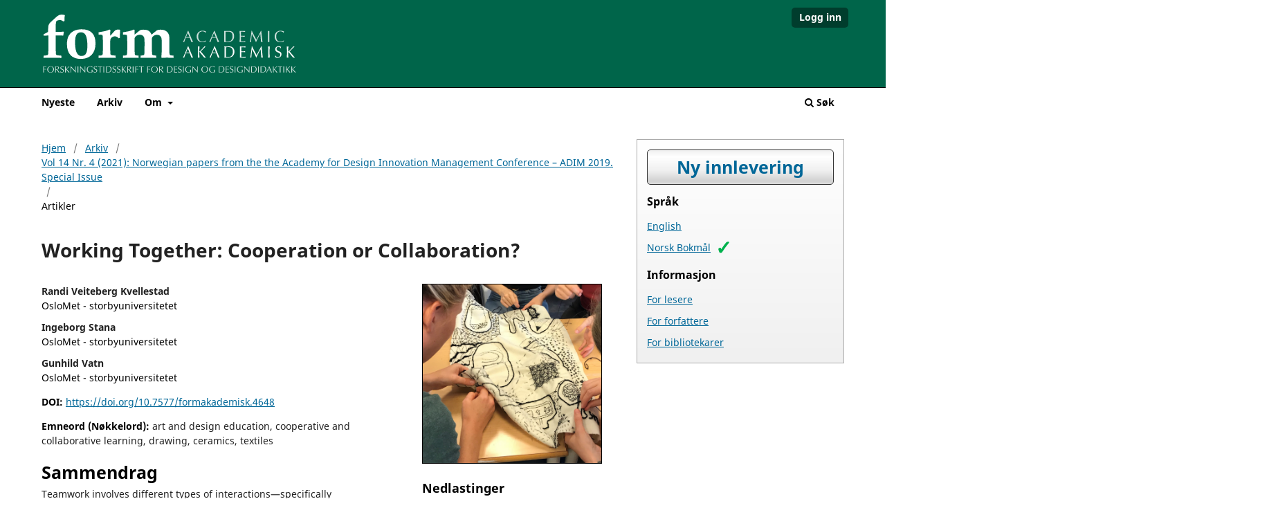

--- FILE ---
content_type: text/html; charset=utf-8
request_url: https://journals.oslomet.no/index.php/formakademisk/article/view/4648
body_size: 31248
content:
<!DOCTYPE html>
<html lang="nb-NO" xml:lang="nb-NO">
<head>
	<meta charset="utf-8">
	<meta name="viewport" content="width=device-width, initial-scale=1.0">
	<title>
		Working Together:  Cooperation or Collaboration? 
							| FormAkademisk
			</title>

	
<meta name="generator" content="Open Journal Systems 3.3.0.22" />
<link rel="schema.DC" href="http://purl.org/dc/elements/1.1/" />
<meta name="DC.Creator.PersonalName" content="Randi Veiteberg  Kvellestad"/>
<meta name="DC.Creator.PersonalName" content="Ingeborg  Stana"/>
<meta name="DC.Creator.PersonalName" content="Gunhild  Vatn"/>
<meta name="DC.Date.created" scheme="ISO8601" content="2021-12-29"/>
<meta name="DC.Date.dateSubmitted" scheme="ISO8601" content="2021-11-10"/>
<meta name="DC.Date.issued" scheme="ISO8601" content="2021-12-29"/>
<meta name="DC.Date.modified" scheme="ISO8601" content="2021-12-29"/>
<meta name="DC.Description" xml:lang="en" content="Teamwork involves different types of interactions—specifically cooperation and collaboration—that are necessary in education and many other professions. The differences between cooperation and collaboration underline the teacher’s role in influencing group dynamics, which represent both a found­ation for professional design education and a prequalification for students’ competences as teachers and for critical evaluation. As a test case, we focused on the Working Together action-research project in design education for specialised teacher training in design, arts, and crafts at the Oslo Metropolitan University, which included three student groups in the material areas of drawing, ceramics, and textiles. The project developed the participants’ patience, manual skills, creativity, and abilities, which are important personal qualities for design education and innovation and represent cornerstones in almost every design literacy and business environment. The hope is that students will transform these compe­tences to teaching pupils of all ages in their future careers."/>
<meta name="DC.Description" xml:lang="nb" content="Teamwork involves different types of interactions—specifically cooperation and collaboration—that are necessary in education and many other professions. The differences between cooperation and collaboration underline the teacher’s role in influencing group dynamics, which represent both a found­ation for professional design education and a prequalification for students’ competences as teachers and for critical evaluation. As a test case, we focused on the Working Together action-research project in design education for specialised teacher training in design, arts, and crafts at the Oslo Metropolitan University, which included three student groups in the material areas of drawing, ceramics, and textiles. The project developed the participants’ patience, manual skills, creativity, and abilities, which are important personal qualities for design education and innovation and represent cornerstones in almost every design literacy and business environment. The hope is that students will transform these compe­tences to teaching pupils of all ages in their future careers."/>
<meta name="DC.Format" scheme="IMT" content="application/pdf"/>
<meta name="DC.Identifier" content="4648"/>
<meta name="DC.Identifier.DOI" content="10.7577/formakademisk.4648"/>
<meta name="DC.Identifier.URI" content="https://journals.oslomet.no/formakademisk/article/view/4648"/>
<meta name="DC.Language" scheme="ISO639-1" content="en"/>
<meta name="DC.Rights" content="Opphavsrett 2021 "/>
<meta name="DC.Rights" content="https://creativecommons.org/licenses/by-nd/4.0"/>
<meta name="DC.Source" content="FormAkademisk"/>
<meta name="DC.Source.ISSN" content="1890-9515"/>
<meta name="DC.Source.Issue" content="4"/>
<meta name="DC.Source.Volume" content="14"/>
<meta name="DC.Source.URI" content="https://journals.oslomet.no/formakademisk"/>
<meta name="DC.Title" content="Working Together:  Cooperation or Collaboration? "/>
<meta name="DC.Title.Alternative" xml:lang="nb" content="Working Together:  Cooperation or Collaboration? "/>
<meta name="DC.Type" content="Text.Serial.Journal"/>
<meta name="DC.Type.articleType" content="Artikler"/>
<meta name="gs_meta_revision" content="1.1"/>
<meta name="citation_journal_title" content="FormAkademisk"/>
<meta name="citation_journal_abbrev" content="FormAkademisk"/>
<meta name="citation_issn" content="1890-9515"/> 
<meta name="citation_author" content="Randi Veiteberg  Kvellestad"/>
<meta name="citation_author_institution" content="OsloMet - storbyuniversitetet"/>
<meta name="citation_author" content="Ingeborg  Stana"/>
<meta name="citation_author_institution" content="OsloMet - storbyuniversitetet"/>
<meta name="citation_author" content="Gunhild  Vatn"/>
<meta name="citation_author_institution" content="OsloMet - storbyuniversitetet"/>
<meta name="citation_title" content="Working Together:  Cooperation or Collaboration? "/>
<meta name="citation_language" content="en"/>
<meta name="citation_date" content="2021/12/29"/>
<meta name="citation_volume" content="14"/>
<meta name="citation_issue" content="4"/>
<meta name="citation_doi" content="10.7577/formakademisk.4648"/>
<meta name="citation_abstract_html_url" content="https://journals.oslomet.no/formakademisk/article/view/4648"/>
<meta name="citation_pdf_url" content="https://journals.oslomet.no/formakademisk/article/download/4648/4235"/>
	<link rel="stylesheet" href="https://journals.oslomet.no/formakademisk/$$$call$$$/page/page/css?name=stylesheet" type="text/css" /><link rel="stylesheet" href="https://journals.oslomet.no/formakademisk/$$$call$$$/page/page/css?name=font" type="text/css" /><link rel="stylesheet" href="https://journals.oslomet.no/lib/pkp/styles/fontawesome/fontawesome.css?v=3.3.0.22" type="text/css" /><link rel="stylesheet" href="https://journals.oslomet.no/plugins/themes/master/js/mediaelement/mediaelementplayer.min.css?v=3.3.0.22" type="text/css" /><link rel="stylesheet" href="https://journals.oslomet.no/plugins/themes/master/lib/lightbox2-2.11.3/dist/css/lightbox.min.css?v=3.3.0.22" type="text/css" /><link rel="stylesheet" href="https://journals.oslomet.no/plugins/generic/citations/css/citations.css?v=3.3.0.22" type="text/css" /><link rel="stylesheet" href="https://journals.oslomet.no/plugins/generic/orcidProfile/css/orcidProfile.css?v=3.3.0.22" type="text/css" />
</head>
<body class="pkp_page_article pkp_op_view" dir="ltr">

	<div class="pkp_structure_page">

				<header class="pkp_structure_head" id="headerNavigationContainer" role="banner">
						
 <nav class="cmp_skip_to_content" aria-label="Gå til innholdslenker">
	<a href="#pkp_content_main">Gå til hovedinnholdet</a>
	<a href="#siteNav">Gå til navigasjonsmenyen</a>
		<a href="#pkp_content_footer">Gå til bunnteksten</a>
</nav>

			<div class="pkp_head_wrapper">

				<div class="pkp_site_name_wrapper">
					<button class="pkp_site_nav_toggle">
						<span>Open Menu</span>
					</button>
										<div class="pkp_site_name">
																		<a data-case="0" href="						https://journals.oslomet.no/formakademisk/index
					" class="is_text"><h1>##plugins.themes.master.header.html##</h1></a>
												</div>
				</div>

				
				<nav class="pkp_site_nav_menu" aria-label="Navigering">
					<a id="siteNav"></a>
					<div class="pkp_navigation_primary_row">
						<div class="pkp_navigation_primary_wrapper">
																				<ul id="navigationPrimary" class="pkp_navigation_primary pkp_nav_list">
								<li class="">
				<a href="https://journals.oslomet.no/formakademisk/issue/current">
					Nyeste
				</a>
							</li>
								<li class="">
				<a href="https://journals.oslomet.no/formakademisk/issue/archive">
					Arkiv
				</a>
							</li>
															<li class="">
				<a href="https://journals.oslomet.no/formakademisk/about">
					Om
				</a>
									<ul>
																					<li class="">
									<a href="https://journals.oslomet.no/formakademisk/about">
										Tidsskriftet
									</a>
								</li>
																												<li class="">
									<a href="https://journals.oslomet.no/formakademisk/about/submissions">
										Innleveringer
									</a>
								</li>
																												<li class="">
									<a href="https://journals.oslomet.no/formakademisk/about/editorialTeam">
										Redaksjon
									</a>
								</li>
																												<li class="">
									<a href="https://journals.oslomet.no/formakademisk/about/contact">
										Kontakt
									</a>
								</li>
																												<li class="">
									<a href="https://journals.hioa.no/index.php/formakademisk/userguide">
										OJS3 bruksanvisning
									</a>
								</li>
																		</ul>
							</li>
			</ul>

				

																						<div class="pkp_navigation_search_wrapper">
									<a href="https://journals.oslomet.no/formakademisk/search" class="pkp_search pkp_search_desktop">
										<span class="fa fa-search" aria-hidden="true"></span>
										Søk
									</a>
								</div>
													</div>
					</div>
					<div class="pkp_navigation_user_wrapper" id="navigationUserWrapper">
							<ul id="navigationUser" class="pkp_navigation_user pkp_nav_list">
															<li class="profile">
				<a href="https://journals.oslomet.no/formakademisk/login">
					Logg inn
				</a>
							</li>
										</ul>

					</div>
				</nav>
			</div><!-- .pkp_head_wrapper -->
		</header><!-- .pkp_structure_head -->

						<div class="pkp_structure_content has_sidebar">
			<div id="pkp_content_main" class="pkp_structure_main" role="main">

<div class="page page_article">
			<nav class="cmp_breadcrumbs" role="navigation" aria-label="Du er her:">
	<ol>
		<li>
			<a href="https://journals.oslomet.no/formakademisk/index">
				Hjem
			</a>
			<span class="separator">/</span>
		</li>
		<li>
			<a href="https://journals.oslomet.no/formakademisk/issue/archive">
				Arkiv
			</a>
			<span class="separator">/</span>
		</li>
					<li>
				<a href="https://journals.oslomet.no/formakademisk/issue/view/452">
					Vol 14 Nr. 4 (2021): Norwegian papers from the  the Academy for Design Innovation Management Conference – ADIM 2019. Special Issue
				</a>
				<span class="separator">/</span>
			</li>
				<li class="current" aria-current="page">
			<span aria-current="page">
									Artikler
							</span>
		</li>
	</ol>
</nav>
	
		  	 <article class="obj_article_details">

		
	<h1 class="page_title">
		Working Together:  Cooperation or Collaboration? 
	</h1>

	
	<div class="row">
		<div class="main_entry">

							<section class="item authors">
					<h2 class="pkp_screen_reader">Forfattere</h2>
					<ul class="authors">
											<li>
							<span class="name">
								Randi Veiteberg  Kvellestad
							</span>
															<span class="affiliation">
									OsloMet - storbyuniversitetet
																	</span>
																				</li>
											<li>
							<span class="name">
								Ingeborg  Stana
							</span>
															<span class="affiliation">
									OsloMet - storbyuniversitetet
																	</span>
																				</li>
											<li>
							<span class="name">
								Gunhild  Vatn
							</span>
															<span class="affiliation">
									OsloMet - storbyuniversitetet
																	</span>
																				</li>
										</ul>
				</section>
			
																												<section class="item doi">
						<h2 class="label">
														DOI:
						</h2>
						<span class="value">
							<a href="https://doi.org/10.7577/formakademisk.4648">
								https://doi.org/10.7577/formakademisk.4648
							</a>
						</span>
					</section>
							
									<section class="item keywords">
				<h2 class="label">
										Emneord (Nøkkelord):
				</h2>
				<span class="value">
											art and design education, 											cooperative and collaborative learning, 											drawing, 											ceramics, 											textiles									</span>
			</section>
			
										<section class="item abstract">
					<h2 class="label">Sammendrag</h2>
					<p>Teamwork involves different types of interactions—specifically cooperation and collaboration—that are necessary in education and many other professions. The differences between cooperation and collaboration underline the teacher’s role in influencing group dynamics, which represent both a found­ation for professional design education and a prequalification for students’ competences as teachers and for critical evaluation. As a test case, we focused on the Working Together action-research project in design education for specialised teacher training in design, arts, and crafts at the Oslo Metropolitan University, which included three student groups in the material areas of drawing, ceramics, and textiles. The project developed the participants’ patience, manual skills, creativity, and abilities, which are important personal qualities for design education and innovation and represent cornerstones in almost every design literacy and business environment. The hope is that students will transform these compe­tences to teaching pupils of all ages in their future careers.</p>
				</section>
			
			

																																																																<section class="item author_bios">
					<h2 class="label">
													Forfatterbiografier
											</h2>
																		<section class="sub_item">
								<h3 class="label">
																																							Randi Veiteberg  Kvellestad, <span class="affiliation">OsloMet - storbyuniversitetet</span>
																	</h3>
								<div class="value">
									<p>Førstelektor</p>
								</div>
							</section>
																								<section class="sub_item">
								<h3 class="label">
																																							Ingeborg  Stana, <span class="affiliation">OsloMet - storbyuniversitetet</span>
																	</h3>
								<div class="value">
									<p>Professor</p>
								</div>
							</section>
																								<section class="sub_item">
								<h3 class="label">
																																							Gunhild  Vatn, <span class="affiliation">OsloMet - storbyuniversitetet</span>
																	</h3>
								<div class="value">
									<p>Førsteamanuensis</p>
								</div>
							</section>
															</section>
			
						
		</div><!-- .main_entry -->

		<div class="entry_details">

									
			 

				<div class="item cover_image">
					<div class="sub_item">
																				<img
								src="https://journals.oslomet.no/public/journals/5/submission_4648_4714_coverImage_en_US.jpg"
								alt=""
							>
											</div>
				</div>
			
										<div class="item galleys">
					<h2 class="label">
						Nedlastinger
					</h2>
					<ul class="value galleys_links">
													<li>
								
	
							

<a class="obj_galley_link pdf" href="https://journals.oslomet.no/formakademisk/article/view/4648/4235">

		
	PDF (English)

	</a>
							</li>
											</ul>
				</div>
						
						<div class="item published">
				<section class="sub_item">
					<h2 class="label">
						Publisert
					</h2>
					<div class="value">
																			<span>2021-12-29</span>
																	</div>
				</section>
							</div>
			
										<div class="item citation">
					<section class="sub_item citation_display">
						<h2 class="label">
							Hvordan referere
						</h2>
						<div class="value">
							<div id="citationOutput" role="region" aria-live="polite">
								<div class="csl-bib-body">
  <div class="csl-entry">Kvellestad, R. V. ., Stana, I. ., &#38; Vatn, G. . (2021). Working Together: Cooperation or Collaboration? . <i>FormAkademisk</i>, <i>14</i>(4). https://doi.org/10.7577/formakademisk.4648</div>
</div>
							</div>
							<div class="citation_formats">
								<button class="cmp_button citation_formats_button" aria-controls="cslCitationFormats" aria-expanded="false" data-csl-dropdown="true">
									Referansestiler
								</button>
								<div id="cslCitationFormats" class="citation_formats_list" aria-hidden="true">
									<ul class="citation_formats_styles">
																					<li>
												<a
													aria-controls="citationOutput"
													href="https://journals.oslomet.no/formakademisk/citationstylelanguage/get/acm-sig-proceedings?submissionId=4648&amp;publicationId=4714"
													data-load-citation
													data-json-href="https://journals.oslomet.no/formakademisk/citationstylelanguage/get/acm-sig-proceedings?submissionId=4648&amp;publicationId=4714&amp;return=json"
												>
													ACM
												</a>
											</li>
																					<li>
												<a
													aria-controls="citationOutput"
													href="https://journals.oslomet.no/formakademisk/citationstylelanguage/get/acs-nano?submissionId=4648&amp;publicationId=4714"
													data-load-citation
													data-json-href="https://journals.oslomet.no/formakademisk/citationstylelanguage/get/acs-nano?submissionId=4648&amp;publicationId=4714&amp;return=json"
												>
													ACS
												</a>
											</li>
																					<li>
												<a
													aria-controls="citationOutput"
													href="https://journals.oslomet.no/formakademisk/citationstylelanguage/get/apa?submissionId=4648&amp;publicationId=4714"
													data-load-citation
													data-json-href="https://journals.oslomet.no/formakademisk/citationstylelanguage/get/apa?submissionId=4648&amp;publicationId=4714&amp;return=json"
												>
													APA
												</a>
											</li>
																					<li>
												<a
													aria-controls="citationOutput"
													href="https://journals.oslomet.no/formakademisk/citationstylelanguage/get/associacao-brasileira-de-normas-tecnicas?submissionId=4648&amp;publicationId=4714"
													data-load-citation
													data-json-href="https://journals.oslomet.no/formakademisk/citationstylelanguage/get/associacao-brasileira-de-normas-tecnicas?submissionId=4648&amp;publicationId=4714&amp;return=json"
												>
													ABNT
												</a>
											</li>
																					<li>
												<a
													aria-controls="citationOutput"
													href="https://journals.oslomet.no/formakademisk/citationstylelanguage/get/chicago-author-date?submissionId=4648&amp;publicationId=4714"
													data-load-citation
													data-json-href="https://journals.oslomet.no/formakademisk/citationstylelanguage/get/chicago-author-date?submissionId=4648&amp;publicationId=4714&amp;return=json"
												>
													Chicago
												</a>
											</li>
																					<li>
												<a
													aria-controls="citationOutput"
													href="https://journals.oslomet.no/formakademisk/citationstylelanguage/get/harvard-cite-them-right?submissionId=4648&amp;publicationId=4714"
													data-load-citation
													data-json-href="https://journals.oslomet.no/formakademisk/citationstylelanguage/get/harvard-cite-them-right?submissionId=4648&amp;publicationId=4714&amp;return=json"
												>
													Harvard
												</a>
											</li>
																					<li>
												<a
													aria-controls="citationOutput"
													href="https://journals.oslomet.no/formakademisk/citationstylelanguage/get/ieee?submissionId=4648&amp;publicationId=4714"
													data-load-citation
													data-json-href="https://journals.oslomet.no/formakademisk/citationstylelanguage/get/ieee?submissionId=4648&amp;publicationId=4714&amp;return=json"
												>
													IEEE
												</a>
											</li>
																					<li>
												<a
													aria-controls="citationOutput"
													href="https://journals.oslomet.no/formakademisk/citationstylelanguage/get/modern-language-association?submissionId=4648&amp;publicationId=4714"
													data-load-citation
													data-json-href="https://journals.oslomet.no/formakademisk/citationstylelanguage/get/modern-language-association?submissionId=4648&amp;publicationId=4714&amp;return=json"
												>
													MLA
												</a>
											</li>
																					<li>
												<a
													aria-controls="citationOutput"
													href="https://journals.oslomet.no/formakademisk/citationstylelanguage/get/turabian-fullnote-bibliography?submissionId=4648&amp;publicationId=4714"
													data-load-citation
													data-json-href="https://journals.oslomet.no/formakademisk/citationstylelanguage/get/turabian-fullnote-bibliography?submissionId=4648&amp;publicationId=4714&amp;return=json"
												>
													Turabian
												</a>
											</li>
																					<li>
												<a
													aria-controls="citationOutput"
													href="https://journals.oslomet.no/formakademisk/citationstylelanguage/get/vancouver?submissionId=4648&amp;publicationId=4714"
													data-load-citation
													data-json-href="https://journals.oslomet.no/formakademisk/citationstylelanguage/get/vancouver?submissionId=4648&amp;publicationId=4714&amp;return=json"
												>
													Vancouver
												</a>
											</li>
																			</ul>
																			<div class="label">
											Last ned referanse
										</div>
										<ul class="citation_formats_styles">
																							<li>
													<a href="https://journals.oslomet.no/formakademisk/citationstylelanguage/download/ris?submissionId=4648&amp;publicationId=4714">
														<span class="fa fa-download"></span>
														Endnote/Zotero/Mendeley (RIS)
													</a>
												</li>
																							<li>
													<a href="https://journals.oslomet.no/formakademisk/citationstylelanguage/download/bibtex?submissionId=4648&amp;publicationId=4714">
														<span class="fa fa-download"></span>
														BibTeX
													</a>
												</li>
																					</ul>
																	</div>
							</div>
						</div>
					</section>
				</div>
			
										<div class="item issue">

											<section class="sub_item">
							<h2 class="label">
								Utgave
							</h2>
							<div class="value">
								<a class="title" href="https://journals.oslomet.no/formakademisk/issue/view/452">
									Vol 14 Nr. 4 (2021): Norwegian papers from the  the Academy for Design Innovation Management Conference – ADIM 2019. Special Issue
								</a>
							</div>
						</section>
					
											<section class="sub_item">
							<h2 class="label">
								Seksjon
							</h2>
							<div class="value">
								Artikler
							</div>
						</section>
					
									</div>
			
															
										<div class="item copyright">
					<h2 class="label">
						Lisens
					</h2>
																										<p>Opphavsrett 2021 Randi Veiteberg  Kvellestad, Ingeborg  Stana, Gunhild  Vatn</p>
														<a rel="license" href="http://creativecommons.org/licenses/by-nd/4.0/"><img alt="Creative Commons License" src="//i.creativecommons.org/l/by-nd/4.0/88x31.png" /></a><p>Dette verket er lisensiert under <a rel="license" href="http://creativecommons.org/licenses/by-nd/4.0/">Creative Commons Attribution-NoDerivatives 4.0 International License</a>.</p>
																<ul>
<li class="show">Forfatteren(e) beholder sin opphavs- og kopieringsrett til eget manuskript, men gir tidsskriftet varig rett til 1) å fremføre manuskriptet for offentligheten i den opprinnelig publiserte digitale form, og 2) å registreres og siteres som første publisering av manuskriptet.</li>
<li class="show">Forfatteren må selv forvalte sine økonomiske kopieringsrettigheter overfor eventuell tredjepart.</li>
<li class="show">Tidsskriftet gir ingen økonomisk eller annen kompensasjon for innsendte bidrag, medmindre det er gjort særskilt avtale om dette med forfatteren(e).</li>
<li class="show">Tidsskriftet plikter å arkivere manuskriptet (inklusive metadata) i den opprinnelig publiserte digitale form, i minst ett dertil egnet åpent tilgjengelig langtidsarkiv for digitalt materiell, som for eksempel i de norske universitetenes institusjonsarkiv innen rammen av <a href="http://www.ub.uio.no/nora/" target="_blank" rel="noopener">NORA</a>-samarbeidet.</li>
</ul>
<div class="prose dark:prose-invert mb-3">
<p>Verket vil bli publisert OpenAccess med en <a href="https://creativecommons.org/licenses/by/4.0/legalcode.no">Creative Commons 4.0-lisens</a> som tillater alle å lese, dele og tilpasse innholdet, også kommersielt, under lisensvilkårene:</p>
<p>Dette verket må tilskrives/ krediteres på riktig måte, en lenke må gis til CC-BY 4.0-lisensen, og endringer som er gjort må angis på en rimelig måte, men ikke på noen måte som antyder at lisensgiveren støtter deg eller din bruk.</p>
</div>
<p> </p>
				</div>
			
			<div class="item citations-container" data-image-path="https://journals.oslomet.no/plugins/generic/citations/images/" data-citations-url="https://journals.oslomet.no/formakademisk/citations/get?citationsId=10.7577%2Fformakademisk.4648&amp;citationsShowList=1&amp;citationsProvider=crossref"
     data-citations-provider="crossref" data-citations-total="1" data-citations-list="1"
     data-show-google="1" data-show-pmc="0">
	 <h2 class="label">Cited by</h2>
	<div id="citations-loader"></div>
	<div class="citations-count">
		<div class="citations-count-crossref">
			<img class="img-fluid" src="https://journals.oslomet.no/plugins/generic/citations/images/crossref.png" alt="Crossref"/>
			<div class="badge_total"></div>
		</div>
		<div class="citations-count-scopus">
			<img src="https://journals.oslomet.no/plugins/generic/citations/images/scopus.png" alt="Scopus"/>
			<br/>
			<span class="badge_total"></span>
		</div>
		<div class="citations-count-google">
			<a href="https://scholar.google.com/scholar?q=10.7577/formakademisk.4648" target="_blank" rel="noreferrer">
				<img src="https://journals.oslomet.no/plugins/generic/citations/images/scholar.png" alt="Google Scholar"/>
			</a>
		</div>
		<div class="citations-count-pmc">
			<a href="http://europepmc.org/search?scope=fulltext&query=(REF:10.7577/formakademisk.4648)" target="_blank" rel="noreferrer">
				<img src="https://journals.oslomet.no/plugins/generic/citations/images/pmc.png" alt="Europe PMC"/>
				<br/>
				<span class="badge_total"></span>
			</a>
		</div>
	</div>
	<dl class="citations-list"></dl>
    </div>


		</div><!-- .entry_details -->
	</div><!-- .row -->

</article>

	

</div><!-- .page -->

	</div><!-- pkp_structure_main -->

									<div class="pkp_structure_sidebar left" role="complementary" aria-label="Sidemeny">
				<div class="pkp_block block_make_submission">
	<h2 class="pkp_screen_reader">
		Ny innlevering
	</h2>

	<div class="content">
		<a class="block_make_submission_link" href="https://journals.oslomet.no/formakademisk/about/submissions">
			Ny innlevering
		</a>
	</div>
</div>
<div class="pkp_block block_language">
	<h2 class="title">
		Språk
	</h2>

	<div class="content">
		<ul>
							<li class="locale_en_US" lang="en-US">
					<a href="https://journals.oslomet.no/formakademisk/user/setLocale/en_US?source=%2Findex.php%2Fformakademisk%2Farticle%2Fview%2F4648">
						English
					</a>
				</li>
							<li class="locale_nb_NO current" lang="nb-NO">
					<a href="https://journals.oslomet.no/formakademisk/user/setLocale/nb_NO?source=%2Findex.php%2Fformakademisk%2Farticle%2Fview%2F4648">
						Norsk Bokmål
					</a>
				</li>
					</ul>
	</div>
</div><!-- .block_language -->
<div class="pkp_block block_information">
	<h2 class="title">Informasjon</h2>
	<div class="content">
		<ul>
							<li>
					<a href="https://journals.oslomet.no/formakademisk/information/readers">
						For lesere
					</a>
				</li>
										<li>
					<a href="https://journals.oslomet.no/formakademisk/information/authors">
						For forfattere
					</a>
				</li>
										<li>
					<a href="https://journals.oslomet.no/formakademisk/information/librarians">
						For bibliotekarer
					</a>
				</li>
					</ul>
	</div>
</div>

			</div><!-- pkp_sidebar.left -->
			</div><!-- pkp_structure_content -->

<div id="pkp_content_footer" class="pkp_structure_footer_wrapper" role="contentinfo">
<aside class="issn"><p><strong>ISSN: 1890-9515</strong></p></aside>	<footer class="pkp_structure_footer">
		<div class="columns">
			<!--master--footer--publisher--nb_NO-->
		    <div class="column">
<h1>Lisens</h1>
<p>Arbeidene er lisensiert under <br /><a href="https://creativecommons.org/licenses/by/4.0/legalcode.no" rel="license">Creative Commons Navngivelse 4.0 Internasjonal (CC BY 4.0)</a>.</p>
</div>			
			<div class="column">
				<h1>Driftet av</h1>
				<div class="inst-branding oslomet">
					<p><a class="logotext" href="https://oslomet.no/ub" target="_blank" rel="noopener">Universitetsbiblioteket OsloMet</a></p>
					<div class="info">
						<p><a href="https://journals.oslomet.no/help/cookies-no_NO.html">Om informasjonskapsler på journals.oslomet.no</a></p>
					</div><!-- .info -->
				</div><!-- .column.inst-branding -->
			</div><!-- .column -->
		</div><!-- columns -->
	</footer>
</div><!-- pkp_structure_footer_wrapper -->

</div><!-- pkp_structure_page -->

<script src="https://journals.oslomet.no/lib/pkp/lib/vendor/components/jquery/jquery.min.js?v=3.3.0.22" type="text/javascript"></script><script src="https://journals.oslomet.no/lib/pkp/lib/vendor/components/jqueryui/jquery-ui.min.js?v=3.3.0.22" type="text/javascript"></script><script src="https://journals.oslomet.no/plugins/themes/default/js/lib/popper/popper.js?v=3.3.0.22" type="text/javascript"></script><script src="https://journals.oslomet.no/plugins/themes/default/js/lib/bootstrap/util.js?v=3.3.0.22" type="text/javascript"></script><script src="https://journals.oslomet.no/plugins/themes/default/js/lib/bootstrap/dropdown.js?v=3.3.0.22" type="text/javascript"></script><script src="https://journals.oslomet.no/plugins/themes/default/js/main.js?v=3.3.0.22" type="text/javascript"></script><script src="https://journals.oslomet.no/plugins/themes/master/js/svgxuse.min.js?v=3.3.0.22" type="text/javascript"></script><script src="https://journals.oslomet.no/plugins/themes/master/js/master.js?v=3.3.0.22" type="text/javascript"></script><script src="https://journals.oslomet.no/plugins/themes/master/js/mediaelement/mediaelement.min.js?v=3.3.0.22" type="text/javascript"></script><script src="https://journals.oslomet.no/plugins/themes/master/js/open_details_id.js?v=3.3.0.22" type="text/javascript"></script><script src="https://journals.oslomet.no/plugins/themes/master/lib/lightbox2-2.11.3/dist/js/lightbox.js?v=3.3.0.22" type="text/javascript"></script><script src="https://journals.oslomet.no/plugins/themes/master/js/lightboxcustom.js?v=3.3.0.22" type="text/javascript"></script><script src="https://journals.oslomet.no/plugins/themes/master/js/faq.js?v=2" type="text/javascript"></script><script src="https://journals.oslomet.no/plugins/generic/citationStyleLanguage/js/articleCitation.js?v=3.3.0.22" type="text/javascript"></script><script src="https://journals.oslomet.no/plugins/generic/citations/js/citations.js?v=3.3.0.22" type="text/javascript"></script>


</body>
</html>


--- FILE ---
content_type: image/svg+xml
request_url: https://journals.oslomet.no/plugins/themes/master/svg/OsloMet-logo-white-left.svg
body_size: 5398
content:
<?xml version="1.0" encoding="UTF-8" standalone="no"?>
<svg
   version="1.1"
   id="svg1052"
   xml:space="preserve"
   width="433"
   height="260"
   viewBox="0 0 433 260"
   xmlns="http://www.w3.org/2000/svg"
   xmlns:svg="http://www.w3.org/2000/svg"
   xmlns:rdf="http://www.w3.org/1999/02/22-rdf-syntax-ns#"
   xmlns:cc="http://creativecommons.org/ns#"
   xmlns:dc="http://purl.org/dc/elements/1.1/"><metadata
     id="metadata1058"><rdf:RDF><cc:Work
         rdf:about=""><dc:format>image/svg+xml</dc:format><dc:type
           rdf:resource="http://purl.org/dc/dcmitype/StillImage" /></cc:Work></rdf:RDF></metadata><defs
     id="defs1056"><clipPath
       clipPathUnits="userSpaceOnUse"
       id="clipPath1068"><path
         d="M 0,357.697 H 511.933 V 0 H 0 Z"
         id="path1066" /></clipPath><clipPath
       clipPathUnits="userSpaceOnUse"
       id="clipPath1104"><path
         d="M 0,357.697 H 511.933 V 0 H 0 Z"
         id="path1102" /></clipPath><clipPath
       clipPathUnits="userSpaceOnUse"
       id="clipPath1160"><path
         d="M 0,357.697 H 511.933 V 0 H 0 Z"
         id="path1158" /></clipPath><clipPath
       clipPathUnits="userSpaceOnUse"
       id="clipPath1176"><path
         d="M 0,357.697 H 511.933 V 0 H 0 Z"
         id="path1174" /></clipPath><clipPath
       clipPathUnits="userSpaceOnUse"
       id="clipPath1192"><path
         d="M 0,357.697 H 511.933 V 0 H 0 Z"
         id="path1190" /></clipPath><clipPath
       clipPathUnits="userSpaceOnUse"
       id="clipPath1208"><path
         d="M 0,357.697 H 511.933 V 0 H 0 Z"
         id="path1206" /></clipPath><clipPath
       clipPathUnits="userSpaceOnUse"
       id="clipPath1224"><path
         d="M 0,357.697 H 511.933 V 0 H 0 Z"
         id="path1222" /></clipPath><clipPath
       clipPathUnits="userSpaceOnUse"
       id="clipPath1240"><path
         d="M 0,357.697 H 511.933 V 0 H 0 Z"
         id="path1238" /></clipPath></defs><g
     transform="matrix(1.0038002,0,0,-1.0037794,-68.938822,306.79827)"
     id="g1064"
     clip-path="url(#clipPath1068)"
     style="fill:#ffffff"><g
       id="g1070"
       transform="translate(124.2688,124.3724)"
       style="fill:#ffffff"><path
         d="m 0,0 c -8.538,8.538 -20.808,8.896 -28.555,1.147 -8.036,-8.036 -7.534,-20.159 1.004,-28.697 8.54,-8.54 20.664,-9.042 28.699,-1.007 C 8.968,-20.737 8.54,-8.54 0,0 M -39.463,-39.462 C -54.171,-24.754 -54.456,-2.8 -39.532,12.124 -24.824,26.832 -2.799,26.618 11.909,11.91 26.617,-2.798 26.834,-24.825 12.126,-39.533 -2.87,-54.529 -24.755,-54.17 -39.463,-39.462"
         style="fill:#ffffff;fill-opacity:1;fill-rule:nonzero;stroke:none"
         id="path1072" /></g><g
       id="g1074"
       transform="translate(186.508,134.9525)"
       style="fill:#ffffff"><path
         d="m 0,0 c -11.91,-11.909 -26.189,-11.407 -36.45,-1.146 l 11.122,11.122 c 4.809,-4.81 10.618,-5.312 16,0.071 3.226,3.226 4.447,7.602 1.219,10.831 -3.444,3.443 -8.895,1.866 -16.643,-1.579 -9.471,-3.874 -21.095,-8.179 -29.418,0.144 -9.542,9.542 -7.46,22.243 1.865,31.568 10.979,10.979 24.395,10.189 32.862,1.722 L -29.847,42.33 c -3.66,3.084 -8.466,3.445 -12.771,-0.859 -3.157,-3.158 -3.731,-7.033 -1.004,-9.761 2.653,-2.653 6.31,-1.575 13.92,1.58 13.056,5.166 24.248,8.181 33.361,-0.933 C 13.201,22.815 10.403,10.403 0,0"
         style="fill:#ffffff;fill-opacity:1;fill-rule:nonzero;stroke:none"
         id="path1076" /></g><g
       id="g1078"
       transform="translate(260.7512,261.0121)"
       style="fill:#ffffff"><path
         d="m 0,0 c -8.538,8.538 -20.807,8.895 -28.555,1.147 -8.036,-8.036 -7.534,-20.16 1.004,-28.697 8.54,-8.54 20.664,-9.043 28.699,-1.007 C 8.968,-20.737 8.54,-8.54 0,0 m -39.46,-39.46 c -14.708,14.708 -14.994,36.662 -0.072,51.584 14.708,14.708 36.733,14.494 51.441,-0.214 14.708,-14.708 14.925,-36.735 0.217,-51.443 -14.996,-14.996 -36.878,-14.635 -51.586,0.073"
         style="fill:#ffffff;fill-opacity:1;fill-rule:nonzero;stroke:none"
         id="path1080" /></g><g
       id="g1082"
       transform="translate(230.5139,202.6956)"
       style="fill:#ffffff"><path
         d="m 0,0 10.948,-10.948 -28.501,-28.5 -49.889,49.889 11.122,11.122 38.941,-38.942 z"
         style="fill:#ffffff;fill-opacity:1;fill-rule:nonzero;stroke:none"
         id="path1084" /></g><g
       id="g1086"
       transform="translate(427.9543,95.8275)"
       style="fill:#ffffff"><path
         d="m 0,0 -11.115,11.115 -38.739,-38.738 -11.335,11.336 38.738,38.738 -11.123,11.123 10.32,10.32 33.573,-33.574 z"
         style="fill:#ffffff;fill-opacity:1;fill-rule:nonzero;stroke:none"
         id="path1088" /></g><g
       id="g1090"
       transform="translate(358.3567,108.5003)"
       style="fill:#ffffff"><path
         d="M 0,0 -10.332,-10.332 -39.552,18.888 9.562,68.002 38.756,38.809 28.424,28.477 10.278,46.622 1.291,37.635 17.746,21.179 7.987,11.421 -8.468,27.876 -18.172,18.172 Z"
         style="fill:#ffffff;fill-opacity:1;fill-rule:nonzero;stroke:none"
         id="path1092" /></g><g
       id="g1094"
       transform="translate(309.7649,136.4281)"
       style="fill:#ffffff"><path
         d="M 0,0 -10.977,10.977 16.037,38.151 -20.413,20.401 -30.547,30.535 -12.829,67.326 -40.013,40.013 -50.989,50.989 -1.875,100.104 12.76,85.469 -9.667,41.139 34.406,63.822 49.114,49.114 Z"
         style="fill:#ffffff;fill-opacity:1;fill-rule:nonzero;stroke:none"
         id="path1096" /></g></g></svg>


--- FILE ---
content_type: application/javascript
request_url: https://journals.oslomet.no/plugins/themes/master/js/lightboxcustom.js?v=3.3.0.22
body_size: 573
content:
function lightboxcustom() {
    var lang = document.querySelector('html').getAttribute('lang');
    var image_placeholder = "Bilde %1 av %2";
    if (lang == "en-US") {
        image_placeholder = "Image %1 of %2";
    } else if (lang == "da-DK") {
        image_placeholder = "Billede %1 af %2";
    } else if (lang == "sv-SE") {
        image_placeholder = "Bild %1 av %2";
    }
    lightbox.option({
        'resizeDuration': 200,
        'wrapAround': true,
        'albumLabel': image_placeholder
        });
}

window.addEventListener('load',lightboxcustom,false);



--- FILE ---
content_type: image/svg+xml
request_url: https://journals.oslomet.no/plugins/themes/formakademisk/svg/formakademisk-logo-opt.svg
body_size: 23775
content:
<svg xmlns="http://www.w3.org/2000/svg" viewBox="0 0 302 72">
  <path id="formakademisk" d="M23.9 1.7a7.78 7.78 0 0 0-5.3 1.87l-4.18 3.74c-2.6 2.26-4.29 3.9-5.05 4.91a6.5 6.5 0 0 0-1 1.94c-.2.67-.37 1.8-.47 3.4a63.7 63.7 0 0 0-.15 4.04c0 .35-.16.62-.46.83-.1.09-1.7.93-4.77 2.52v1.7l4.7-.21.97.03v10.38c-.04 6.32-.14 10.08-.3 11.28-.08.67-.3 1.13-.7 1.38-.5.32-2.12.57-4.84.76v2.63c4.82-.12 7.95-.17 9.4-.17l11.8.17v-2.63c-3-.23-4.57-.36-4.7-.38-.56-.1-.95-.24-1.2-.45-.24-.2-.42-.47-.53-.8-.14-.46-.24-1.8-.3-4.05-.05-2.24-.08-4.6-.08-7.07V26.47c2-.07 3.21-.1 3.63-.1l1.73.07 3.5.07.55-3.08c.06-.41.15-.82.27-1.21l-.45-.35c-1.45.1-3.17.18-5.15.22l-4.08.03v-4.8c0-3.68.14-5.98.41-6.9.19-.62.56-1.12 1.1-1.48a5.8 5.8 0 0 1 3.2-.76c.92 0 1.68.12 2.28.36.6.24 1.24.69 1.93 1.33l1.39-.62c-.05-2.12.1-4.43.48-6.92-1.3-.42-2.5-.62-3.63-.62zm23.46 17.37c-3.55 0-6.66.66-9.34 1.96a13 13 0 0 0-6.01 5.8c-1.34 2.58-2 5.82-2 9.74 0 5.77 1.4 10.13 4.23 13.1 2.82 2.96 6.84 4.44 12.05 4.44 3.2 0 6.09-.6 8.65-1.8 1.5-.71 2.93-1.77 4.29-3.16a14.87 14.87 0 0 0 3.25-5.52 24.3 24.3 0 0 0 1.21-8.1c0-5.39-1.39-9.48-4.17-12.27-2.78-2.8-6.83-4.19-12.16-4.19zm61.5.28a28.16 28.16 0 0 1-4.46 1.66c-1.31.35-4.06.88-8.27 1.59v2.7c2.19.07 3.5.18 3.94.34.28.1.49.24.61.44.13.2.22 1.02.3 2.5.11 2.92.17 5.4.17 7.45v4.51c0 1.45-.02 2.5-.04 3.14l-.13 3.07a6.36 6.36 0 0 1-.38 2.48c-.17.28-.4.48-.73.6-.7.24-1.94.37-3.74.37v2.7a250 250 0 0 1 9.36-.14c3.5 0 6.49.05 8.97.14v-2.7c-1.82-.14-2.89-.25-3.21-.34a1.73 1.73 0 0 1-.94-.52c-.18-.23-.3-.78-.34-1.66a112.2 112.2 0 0 1-.17-7.15v-6.04c-.03-3.18.02-4.99.13-5.43a6.22 6.22 0 0 1 2.1-2.34 6.33 6.33 0 0 1 3.88-1.18c1.4 0 2.54.33 3.42.99a4.64 4.64 0 0 1 1.76 2.45c.29.98.43 2.64.43 4.99v4.9l-.07 6.12c0 1.89-.1 3.09-.25 3.6-.16.52-.37.87-.64 1.04a5 5 0 0 1-1.93.37c-.7.06-1.27.13-1.71.2v2.7c2.05-.1 5.22-.14 9.5-.14 3.86 0 6.81.05 8.86.14v-2.7l-2.81-.34c-.67-.1-1.1-.2-1.31-.32-.25-.16-.45-.4-.58-.72-.14-.32-.23-.9-.24-1.76l-.1-2.8-.08-3.45v-8.36c-.03-1.84.09-3.07.34-3.68a5.5 5.5 0 0 1 1.94-2.04 6.26 6.26 0 0 1 3.77-1.12c1.31 0 2.4.3 3.27.92a5 5 0 0 1 1.85 2.52c.37 1.08.55 3.66.55 7.77v2.62c0 1.83-.04 4-.13 6.54l-.39 6.26.49.66a63.2 63.2 0 0 1 5.95-.25c2.04 0 4.65.1 7.81.25v-2.7c-.93-.09-1.58-.15-1.95-.17-1.07-.07-1.75-.24-2.07-.5-.31-.27-.53-.91-.66-1.93-.13-1.03-.2-3.38-.2-7.07v-3.6a107.94 107.94 0 0 0 .11-6.05c0-2.3-.16-4-.51-5.1a8.9 8.9 0 0 0-4.9-5.4c-1.26-.58-3.03-.86-5.32-.86-.88 0-1.58.06-2.1.16s-1.15.3-1.88.6l-6.31 5.07c-.92-2.1-2.1-3.6-3.5-4.5-1.42-.88-3.51-1.33-6.27-1.33-.88 0-1.58.06-2.1.16-.51.1-1.14.3-1.87.6l-6.29 5.07v-5.58zm-28.66 0a28.48 28.48 0 0 1-4.49 1.66c-1.32.35-4.09.87-8.3 1.59v2.7c2.18.07 3.49.18 3.93.34.28.1.48.24.61.44.12.2.23 1.02.3 2.5.1 2.92.17 5.4.17 7.44v4.52c0 1.45-.01 2.5-.04 3.14l-.13 3.07a6.37 6.37 0 0 1-.38 2.48c-.16.28-.41.48-.73.59-.7.25-1.94.38-3.74.38v2.7c3.85-.12 7.57-.18 11.14-.18 3.2 0 6.11.06 8.72.18v-2.7l-2.84-.27a6.18 6.18 0 0 1-2.39-.49c-.36-.23-.6-.54-.7-.95-.1-.4-.17-1.49-.2-3.26l-.07-4.7v-3.45c0-3.38.05-5.32.14-5.83.19-.88.77-1.74 1.75-2.58a5.21 5.21 0 0 1 3.5-1.26c1.03 0 1.96.24 2.81.73.53.3 1.08.82 1.66 1.58l1.45-.44c.04-.4.09-1.93.14-4.6l.25-4.92a6.19 6.19 0 0 0-2.3-.4c-1.36 0-2.45.27-3.28.82-.59.4-1.49 1.3-2.68 2.73-.8 1.02-1.95 2.3-3.44 3.84l.08-6.99zm-33.7 3.28c1.61 0 3 .5 4.13 1.5 1.14.98 2 2.74 2.6 5.27.59 2.52.88 5.55.88 9.08 0 5.02-.74 8.41-2.21 10.16a5.58 5.58 0 0 1-4.5 1.97 5.86 5.86 0 0 1-5.12-2.59c-1.8-2.6-2.7-6.97-2.7-13.1 0-3.3.29-5.81.86-7.53.58-1.72 1.39-2.94 2.43-3.66a6.13 6.13 0 0 1 3.63-1.1zm126.28 16.45a575.13 575.13 0 0 1-5.83 13.43 5.63 5.63 0 0 1 1.37 0c.16-.59.4-1.33.73-2.23.32-.9.69-1.85 1.08-2.85l1.14-.03 1.14-.01 1.23.01 1.21.03.53 1.33.54 1.38a43.88 43.88 0 0 1 .85 2.37c.18-.02.34-.04.5-.04h.98c.16 0 .33.02.5.04a113.33 113.33 0 0 1-1.48-3.35 280.44 280.44 0 0 1-2.1-5.05l-1.07-2.62-.96-2.4zm31.3 0a882.69 882.69 0 0 1-5.85 13.43 5.6 5.6 0 0 1 1.38 0c.16-.59.4-1.33.73-2.23.33-.9.68-1.85 1.08-2.85l1.14-.03 1.14-.01 1.23.01 1.2.03.53 1.33.55 1.38a47.36 47.36 0 0 1 .85 2.37c.17-.02.34-.04.5-.04h.98c.16 0 .32.02.5.04-.17-.3-.37-.75-.63-1.34l-.85-2-1.02-2.43-1.09-2.63-1.05-2.62-.97-2.4zm44 0a182.88 182.88 0 0 1-1.32 10.15l-.5 3.28a5.03 5.03 0 0 1 1.3 0c0-.51.05-1.16.1-1.97a122.09 122.09 0 0 1 .52-5.29l.29-2.58h.04c.82 1.69 1.64 3.34 2.45 4.96.81 1.62 1.6 3.23 2.34 4.84h.17a73.7 73.7 0 0 1 2.36-5c.83-1.59 1.67-3.19 2.53-4.8h.04c.2 1.66.36 3.3.5 4.9.14 1.6.27 3.24.4 4.94.16-.02.3-.04.45-.04h.87c.15 0 .29.02.44.04a131.6 131.6 0 0 1-.4-3.21l-.38-3.28-.37-3.38c-.11-1.14-.24-2.33-.38-3.56h-.24l-1.01 1.9-1.09 2.07-1.08 2.09-1 1.9a122.5 122.5 0 0 0-1.36 2.62c-.95-1.8-1.88-3.57-2.75-5.28-.88-1.72-1.74-3.48-2.6-5.3zm31.71 0a4.9 4.9 0 0 0-1.67.27c-.5.18-.93.43-1.29.75-.35.32-.62.7-.8 1.14-.2.44-.28.93-.28 1.47 0 .76.14 1.35.44 1.8.3.45.65.82 1.09 1.1.43.3.9.53 1.4.72.5.2.98.4 1.41.64.44.23.8.52 1.1.86.29.35.43.81.43 1.4a3.02 3.02 0 0 1-.72 1.97 2.56 2.56 0 0 1-1.94.81 3.02 3.02 0 0 1-1.94-.65 3.81 3.81 0 0 1-1.01-1.34h-.23a5.48 5.48 0 0 1-.35 1.7c.32.28.72.51 1.2.72.48.22 1.1.32 1.88.32.72 0 1.36-.1 1.93-.32a3.93 3.93 0 0 0 2.33-2.27c.2-.52.3-1.08.3-1.67a2.91 2.91 0 0 0-1.52-2.72c-.44-.27-.9-.5-1.41-.68-.5-.19-.97-.4-1.4-.63a3.8 3.8 0 0 1-1.1-.88 2.15 2.15 0 0 1-.44-1.42c0-.34.06-.66.18-.96a2.18 2.18 0 0 1 1.27-1.24 2.54 2.54 0 0 1 1.85 0 2.46 2.46 0 0 1 1.08 1.04c.1.21.19.4.25.59h.22a4.87 4.87 0 0 1 .5-1.61c-.37-.31-.77-.54-1.2-.69a4.83 4.83 0 0 0-1.56-.22zm-64.03.25l.1 2.49c.04.8.06 1.64.06 2.48v3.3c0 .84-.02 1.68-.05 2.5l-.1 2.41c.41-.02.83-.04 1.24-.04h1.25l1.25.02 1.25.02c.73 0 1.5-.11 2.3-.34a6.05 6.05 0 0 0 3.84-3.26c.44-.87.65-1.95.65-3.23 0-.98-.12-1.87-.35-2.66a4.81 4.81 0 0 0-3-3.25 7.94 7.94 0 0 0-2.8-.44c-.48 0-.95.01-1.41.05a20.53 20.53 0 0 1-2.82.02l-1.4-.07zm18.24 0c.05.82.07 1.64.1 2.46.03.82.05 1.65.05 2.5v3.3c0 .84-.02 1.66-.05 2.48l-.1 2.44c.57-.02 1.13-.04 1.7-.04h3.38a36 36 0 0 1 1.67.04c-.04-.13-.06-.29-.06-.5v-.3c0-.1.02-.2.05-.3-.3.07-.65.12-1.05.15a43.92 43.92 0 0 1-2.68.1h-1.3c0-.23-.04-.6-.04-1.07v-4.2l.01-.38.9.01 1.22.02a34.82 34.82 0 0 1 2.41.14 2.82 2.82 0 0 1 0-1.17l-.86.07-1 .06a43.15 43.15 0 0 1-2.67.06V42.67c0-.47 0-.9.02-1.26l.05-1.18a38.07 38.07 0 0 1 3.82.18l1.09.07a2.85 2.85 0 0 1 0-1.15 168.75 168.75 0 0 1-3.32.1 46.23 46.23 0 0 1-3.34-.1zm33.36 0l.1 2.49c.03.8.05 1.64.05 2.48v3.3c0 .84-.02 1.68-.05 2.5l-.1 2.41a10.06 10.06 0 0 1 1.82 0l-.1-2.42c-.03-.81-.05-1.65-.05-2.49v-3.3c0-.84.02-1.67.05-2.48l.1-2.49a18.27 18.27 0 0 1-.9.1 9.63 9.63 0 0 1-.91-.1zm-82.89 0c.04.84.08 1.67.1 2.48.04.82.06 1.65.06 2.5v3.3c0 .83-.02 1.67-.05 2.48l-.1 2.42a10.55 10.55 0 0 1 1.82 0 102.36 102.36 0 0 1-.15-4.9v-1.68c0-.07.03-.11.1-.11.05 0 .12.05.22.15.2.2.5.56.93 1.06a631.34 631.34 0 0 1 4.46 5.48c.17-.02.35-.04.51-.04h1.08a4 4 0 0 1 .55.04c-1.05-1.22-2.1-2.42-3.12-3.63s-2.04-2.4-3.05-3.56c.34-.4.76-.86 1.26-1.4a87.72 87.72 0 0 1 4.7-4.59 6.87 6.87 0 0 1-.89.1l-.37-.03-.4-.07a164.76 164.76 0 0 1-2.79 3.18c-.48.53-.96 1.03-1.44 1.52a26 26 0 0 1-1.37 1.3c-.13.12-.22.18-.26.18-.08 0-.11-.05-.11-.16V44.3c0-.84.02-1.67.05-2.49l.1-2.48a10.06 10.06 0 0 1-.91.1l-.45-.03-.47-.07zm104.85 0l.1 2.48c.04.82.05 1.65.05 2.5v3.3c0 .83 0 1.67-.04 2.48l-.1 2.42a10.35 10.35 0 0 1 1.82 0c-.05-.8-.08-1.6-.1-2.42-.03-.81-.05-1.65-.05-2.49v-1.67c0-.07.03-.11.09-.11.05 0 .13.05.23.15.2.2.5.56.92 1.06l1.4 1.7 1.58 1.98 1.48 1.8c.18-.02.35-.04.52-.04H298.29c.19 0 .37.01.56.04-1.06-1.22-2.1-2.42-3.12-3.63l-3.05-3.56c.33-.4.75-.86 1.26-1.4a79.11 79.11 0 0 1 3.23-3.23c.55-.52 1.04-.98 1.47-1.36a7.25 7.25 0 0 1-.9.1 6.14 6.14 0 0 1-.77-.1l-1.34 1.59a88.02 88.02 0 0 1-2.89 3.11c-.48.49-.94.92-1.37 1.3-.12.12-.2.18-.26.18-.07 0-.11-.05-.11-.16V44.3c0-.84.02-1.67.05-2.49l.1-2.48a10.8 10.8 0 0 1-.91.1l-.45-.03-.46-.07zm-68.9.8c.78 0 1.48.09 2.13.25.65.16 1.2.44 1.67.86.46.42.83.98 1.1 1.7.27.71.4 1.63.4 2.74a8 8 0 0 1-.51 3.1c-.35.8-.79 1.43-1.33 1.89a4.4 4.4 0 0 1-1.83.94c-.69.16-1.37.25-2.05.25-.48 0-.94-.02-1.38-.05-.45-.03-.8-.08-1.07-.14a67.7 67.7 0 0 1-.11-4.07v-3.3a46.23 46.23 0 0 1 .12-3.97 24.1 24.1 0 0 1 2.87-.2zm-47.9 1.54l2.07 4.87-1.05.03-1.04.01c-.32 0-.66 0-1-.02l-1.01-.01zm31.29 0l2.07 4.87-1.05.03-1.04.01c-.32 0-.66 0-1-.02a35.1 35.1 0 0 0-1.02-.01z" fill="#fff"/>
  <g id="academic-forskningstidsskrift" opacity=".8" fill="#fff">
    <path d="M190 20.77c-1.02 0-1.97.15-2.82.46a6.05 6.05 0 0 0-3.65 3.5 7.71 7.71 0 0 0-.51 2.9c0 1.1.17 2.06.51 2.91a5.72 5.72 0 0 0 3.57 3.47 8.4 8.4 0 0 0 5.2.06c.33-.1.63-.2.87-.32.24-.13.42-.24.53-.34l.17-1.13-.08-.08-.64.5a6.83 6.83 0 0 1-1.9.92 5.63 5.63 0 0 1-3.28-.19 4.31 4.31 0 0 1-1.64-1.13 5.17 5.17 0 0 1-1.1-1.91 8.51 8.51 0 0 1-.39-2.75c0-1.07.13-1.98.4-2.76.25-.77.62-1.41 1.09-1.92a4.3 4.3 0 0 1 1.63-1.12c.63-.24 1.31-.36 2.04-.36.45 0 .87.06 1.24.18a4.91 4.91 0 0 1 2.3 1.52l.12-.04c.04-.2.1-.45.15-.76.06-.3.14-.55.24-.73a9.07 9.07 0 0 0-4.05-.88zm92.01 0a8.3 8.3 0 0 0-2.83.46 6.08 6.08 0 0 0-3.65 3.5 7.77 7.77 0 0 0-.51 2.9c0 1.1.17 2.06.51 2.91a5.72 5.72 0 0 0 3.57 3.47 8.4 8.4 0 0 0 5.2.06c.34-.1.63-.2.87-.32.25-.13.42-.24.54-.34l.16-1.13-.08-.08-.64.5a6.4 6.4 0 0 1-1.9.92 5.66 5.66 0 0 1-3.28-.19 4.34 4.34 0 0 1-1.65-1.13 5.16 5.16 0 0 1-1.09-1.91 8.65 8.65 0 0 1-.39-2.75c0-1.07.13-1.98.4-2.76a5.2 5.2 0 0 1 1.08-1.92c.47-.5 1.02-.88 1.64-1.12.63-.24 1.31-.36 2.04-.36.45 0 .87.06 1.24.18a5.06 5.06 0 0 1 2.31 1.52l.11-.04.15-.76c.06-.3.14-.55.24-.73a9.12 9.12 0 0 0-4.05-.88zm-109.23 0a548.3 548.3 0 0 1-5.83 13.43 5.88 5.88 0 0 1 1.37 0c.17-.6.4-1.34.73-2.24.32-.9.69-1.85 1.08-2.85l1.14-.03h2.37l1.21.03.53 1.33.54 1.38a42.7 42.7 0 0 1 .85 2.37l.5-.03h.98l.5.03a128.85 128.85 0 0 1-1.48-3.35 249.62 249.62 0 0 1-2.1-5.05l-1.07-2.62-.97-2.4zm30.94 0a907.16 907.16 0 0 1-5.84 13.42 5.92 5.92 0 0 1 1.38 0c.16-.58.4-1.33.73-2.23.32-.9.68-1.85 1.08-2.85l1.14-.03h2.36l1.21.03.53 1.33.55 1.38a73.5 73.5 0 0 1 .85 2.37l.49-.03h.99l.5.03c-.17-.3-.38-.75-.63-1.34l-.86-2a253.17 253.17 0 0 1-2.1-5.06l-1.06-2.62-.97-2.4zm44 0a140.67 140.67 0 0 1-.8 6.67l-.5 3.47-.5 3.28a5.26 5.26 0 0 1 1.3 0c0-.5.03-1.16.1-1.96a114.3 114.3 0 0 1 .5-5.3l.3-2.58h.03c.82 1.7 1.64 3.34 2.45 4.96.82 1.62 1.6 3.23 2.35 4.85h.16c.75-1.74 1.53-3.41 2.36-5 .83-1.6 1.67-3.2 2.53-4.8h.04c.2 1.66.37 3.28.5 4.88l.41 4.95.44-.03h.88l.44.03c-.15-1.06-.29-2.13-.41-3.21l-.38-3.28a560.28 560.28 0 0 1-.75-6.93h-.24l-1 1.9-1.1 2.07-1.08 2.08c-.35.68-.68 1.32-1 1.9l-.81 1.57-.55 1.05c-.95-1.81-1.87-3.57-2.74-5.28-.88-1.71-1.75-3.48-2.6-5.3zM215.4 21c.04.85.08 1.67.1 2.49.03.8.05 1.64.05 2.48v3.3c0 .85-.02 1.68-.05 2.5l-.1 2.41c.42-.02.84-.04 1.25-.04h1.25l1.25.02 1.25.02c.73 0 1.5-.1 2.3-.33a6.1 6.1 0 0 0 3.84-3.27c.43-.87.64-1.95.64-3.22 0-.99-.11-1.88-.34-2.67a4.91 4.91 0 0 0-1.1-1.99 4.88 4.88 0 0 0-1.9-1.25 7.92 7.92 0 0 0-2.81-.45c-.47 0-.94.02-1.4.05a32.87 32.87 0 0 1-4.23-.05zm51.6 0l.1 2.49c.03.8.05 1.64.05 2.48v3.3c0 .85-.02 1.68-.05 2.5l-.1 2.41a10.16 10.16 0 0 1 1.82 0 107.46 107.46 0 0 1-.15-4.9v-3.3c0-.85.02-1.68.05-2.5l.1-2.48-.46.07a3.37 3.37 0 0 1-.9 0l-.47-.07zm-33.37 0a133.2 133.2 0 0 1 .16 4.95v3.3c0 .84-.02 1.67-.05 2.49l-.1 2.44a38.7 38.7 0 0 1 1.69-.04h3.38c.56 0 1.12.02 1.67.04-.04-.13-.06-.3-.06-.5v-.3c.01-.1.02-.2.05-.3-.3.07-.65.12-1.05.15a32.95 32.95 0 0 1-2.68.1h-1.3c-.02-.24-.03-.6-.03-1.07l-.01-1.8v-1.9-.88h.9c.39.02.8.02 1.22.03a39.48 39.48 0 0 1 2.42.14 2.85 2.85 0 0 1 0-1.17l-.87.07a86.52 86.52 0 0 1-2.2.1c-.42.02-.92.02-1.46.02v-1.07l-.01-1.46c0-.47 0-.9.03-1.27l.05-1.17a38.5 38.5 0 0 1 2.77.1l1.04.08 1.09.07a2.8 2.8 0 0 1 0-1.15l-1.66.07a45.5 45.5 0 0 1-3.33 0l-1.67-.07zm-13.57.8c.77 0 1.48.08 2.12.25.65.16 1.2.45 1.68.86.46.42.83.98 1.1 1.7.26.71.4 1.63.4 2.74 0 1.27-.18 2.3-.52 3.1a4.42 4.42 0 0 1-3.16 2.83c-.68.17-1.36.25-2.05.25-.47 0-.93-.02-1.38-.05-.45-.03-.8-.08-1.06-.14-.08-1.33-.11-2.69-.11-4.07v-3.3c0-.69 0-1.37.03-2.04.02-.67.05-1.32.09-1.93a24.18 24.18 0 0 1 2.87-.2zm-47.55 1.54l2.07 4.88-1.05.02-1.04.01-1-.01-1.01-.02zm30.93 0l2.08 4.88-1.05.02-1.04.01-1-.01-1.02-.02zM10.69 62.79c-1.13 0-2.06.33-2.78 1.01a3.6 3.6 0 0 0-1.13 2.75c0 1.14.35 2.05 1.06 2.73a3.94 3.94 0 0 0 2.82 1.01c1.2 0 2.16-.35 2.9-1.06a3.75 3.75 0 0 0 1.13-2.83 3.3 3.3 0 0 0-1.26-2.76 4.33 4.33 0 0 0-2.74-.85zm13.89 0c-.67 0-1.22.17-1.65.5-.46.37-.7.88-.7 1.52 0 .68.29 1.19.86 1.53l1.6.71c.56.3.85.71.85 1.25 0 .43-.14.8-.42 1.1-.28.29-.63.44-1.05.44-.4 0-.73-.1-1.01-.3a2.7 2.7 0 0 1-.7-.8h-.1a7.24 7.24 0 0 1-.2.94c.16.18.42.33.76.44.35.11.67.17.95.17.76 0 1.37-.2 1.85-.63.5-.44.76-1.04.76-1.77a1.6 1.6 0 0 0-.86-1.46l-1.6-.7c-.58-.3-.86-.72-.86-1.25 0-.37.12-.66.38-.89.26-.23.57-.35.95-.35.31 0 .58.08.8.24.22.16.4.38.5.68h.11l.16-.55.12-.32c-.19-.17-.41-.3-.68-.38a2.73 2.73 0 0 0-.82-.12zm39.3 0c-.68 0-1.23.17-1.65.5-.47.37-.7.88-.7 1.52 0 .68.28 1.19.85 1.53l1.6.71c.57.3.85.71.85 1.25 0 .43-.14.8-.42 1.1-.27.29-.62.44-1.04.44-.4 0-.74-.1-1.02-.3a2.69 2.69 0 0 1-.7-.8h-.1a6.58 6.58 0 0 1-.2.94c.17.18.43.33.77.44.35.11.66.17.95.17.75 0 1.37-.2 1.85-.63.5-.44.76-1.04.76-1.77a1.6 1.6 0 0 0-.87-1.46l-1.6-.7c-.57-.3-.86-.72-.86-1.25 0-.37.13-.66.38-.89.26-.23.58-.35.95-.35.32 0 .59.08.8.24.23.16.4.38.51.68h.1a18.1 18.1 0 0 1 .3-.87c-.2-.17-.43-.3-.7-.38a2.74 2.74 0 0 0-.82-.12zm22.29 0c-.67 0-1.22.17-1.65.5-.47.37-.7.88-.7 1.52 0 .68.29 1.19.86 1.53l1.6.71c.56.3.85.71.85 1.25 0 .43-.14.8-.43 1.1-.27.29-.62.44-1.04.44-.4 0-.73-.1-1.01-.3a2.7 2.7 0 0 1-.7-.8h-.1a7.24 7.24 0 0 1-.2.94c.16.18.42.33.76.44.35.11.67.17.95.17.76 0 1.37-.2 1.85-.63.5-.44.76-1.04.76-1.77a1.6 1.6 0 0 0-.86-1.46l-1.61-.7c-.57-.3-.85-.72-.85-1.25 0-.37.12-.66.38-.89.26-.23.57-.35.94-.35.32 0 .59.08.8.24.23.16.4.38.51.68h.11l.16-.55.12-.32c-.19-.17-.41-.3-.68-.38a2.73 2.73 0 0 0-.82-.12zm5.27 0c-.67 0-1.22.17-1.64.5-.47.37-.7.88-.7 1.52 0 .68.28 1.19.85 1.53l1.6.71c.57.3.85.71.85 1.25 0 .43-.14.8-.42 1.1-.27.29-.62.44-1.04.44-.4 0-.74-.1-1.02-.3a2.7 2.7 0 0 1-.7-.8h-.1a6.71 6.71 0 0 1-.2.94c.17.18.43.33.77.44.35.11.66.17.95.17.75 0 1.37-.2 1.85-.63.5-.44.76-1.04.76-1.77a1.6 1.6 0 0 0-.87-1.46l-1.6-.7c-.57-.3-.86-.72-.86-1.25 0-.37.13-.66.38-.89.26-.23.58-.35.95-.35.32 0 .59.08.8.24.23.16.4.38.51.68h.1a17.55 17.55 0 0 1 .3-.87c-.2-.17-.43-.3-.7-.38a2.74 2.74 0 0 0-.82-.12zm41.82 0c-1.12 0-2.05.33-2.77 1.01a3.6 3.6 0 0 0-1.13 2.75c0 1.14.35 2.05 1.05 2.73a3.94 3.94 0 0 0 2.83 1.01c1.19 0 2.16-.35 2.9-1.06a3.75 3.75 0 0 0 1.12-2.83 3.3 3.3 0 0 0-1.25-2.76 4.33 4.33 0 0 0-2.75-.85zm30.31 0c-.66 0-1.21.17-1.64.5-.47.37-.7.88-.7 1.52 0 .68.28 1.19.85 1.53l1.6.71c.57.3.85.71.85 1.25 0 .43-.14.8-.42 1.1-.27.29-.62.44-1.04.44-.4 0-.73-.1-1.02-.3a2.68 2.68 0 0 1-.7-.8h-.1l-.08.52-.11.42c.17.18.42.33.77.44.34.11.66.17.95.17.75 0 1.37-.2 1.85-.63.5-.44.76-1.04.76-1.77a1.6 1.6 0 0 0-.87-1.46l-1.6-.7c-.57-.3-.86-.72-.86-1.25 0-.37.13-.66.38-.89.26-.23.58-.35.95-.35.32 0 .59.08.8.24.23.16.4.38.51.68h.1l.16-.55.13-.32c-.19-.17-.42-.3-.69-.38a2.72 2.72 0 0 0-.82-.12zm28.93 0c-1.13 0-2.05.33-2.78 1.01a3.6 3.6 0 0 0-1.13 2.75c0 1.14.35 2.05 1.06 2.73a3.94 3.94 0 0 0 2.83 1.01c1.19 0 2.15-.35 2.9-1.06a3.75 3.75 0 0 0 1.12-2.83 3.3 3.3 0 0 0-1.26-2.76 4.33 4.33 0 0 0-2.74-.85zm32.07 0c-.67 0-1.22.17-1.64.5-.47.37-.7.88-.7 1.52 0 .68.28 1.19.85 1.53l1.6.71c.57.3.85.71.85 1.25 0 .43-.14.8-.42 1.1-.27.29-.62.44-1.05.44-.39 0-.73-.1-1-.3a2.7 2.7 0 0 1-.7-.8h-.1l-.09.52-.11.42c.16.18.42.33.76.44.35.11.67.17.96.17.75 0 1.36-.2 1.84-.63.51-.44.76-1.04.76-1.77a1.6 1.6 0 0 0-.86-1.46l-1.6-.7c-.58-.3-.86-.72-.86-1.25 0-.37.12-.66.38-.89.26-.23.57-.35.95-.35.31 0 .58.08.8.24.22.16.4.38.5.68h.11l.16-.55.13-.32c-.2-.17-.42-.3-.69-.38a2.74 2.74 0 0 0-.82-.12zm43.88 0l-3.3 7.38.38-.04.39.04c.13-.46.25-.83.36-1.11l.68-1.75h2.68a36.7 36.7 0 0 1 1.11 2.86l.56-.04.55.04-3.16-7.38zm-211 0c-1.21 0-2.2.32-2.94.96a3.51 3.51 0 0 0-1.17 2.8c0 1.12.32 2.01.95 2.67.68.72 1.66 1.07 2.94 1.07.98 0 1.94-.16 2.87-.49v-2.98l-.46.03-.46-.03v2.71c-.24.12-.5.21-.78.28-.29.05-.58.08-.87.08-1.03 0-1.81-.3-2.35-.89-.54-.6-.8-1.43-.8-2.5 0-1.04.27-1.86.82-2.44.55-.58 1.3-.87 2.21-.87.46 0 .9.09 1.31.26.42.18.78.43 1.07.76h.11l.13-.46.12-.35a3.36 3.36 0 0 0-.85-.37 6.45 6.45 0 0 0-1.84-.24zm116.13 0c-1.21 0-2.2.32-2.94.96a3.52 3.52 0 0 0-1.17 2.8c0 1.12.31 2.01.95 2.67.68.72 1.66 1.07 2.94 1.07.98 0 1.94-.16 2.87-.49v-2.98l-.46.03-.46-.03v2.71c-.24.12-.5.21-.79.28-.28.05-.57.08-.86.08-1.03 0-1.81-.3-2.36-.89-.53-.6-.8-1.43-.8-2.5 0-1.04.28-1.86.83-2.44.55-.58 1.29-.87 2.21-.87.46 0 .9.09 1.31.26.42.18.78.43 1.07.76h.11c.04-.15.1-.3.13-.46l.12-.35a3.35 3.35 0 0 0-.85-.37 6.46 6.46 0 0 0-1.85-.24zm28.15 0c-1.21 0-2.2.32-2.94.96a3.52 3.52 0 0 0-1.17 2.8c0 1.12.32 2.01.95 2.67.68.72 1.66 1.07 2.94 1.07.98 0 1.94-.16 2.88-.49v-2.98l-.47.03-.46-.03v2.71c-.24.12-.5.21-.79.28a4.4 4.4 0 0 1-.86.08c-1.03 0-1.81-.3-2.35-.89-.54-.6-.8-1.43-.8-2.5 0-1.04.27-1.86.82-2.44.55-.58 1.3-.87 2.21-.87.46 0 .9.09 1.31.26.42.18.78.43 1.07.76h.11c.04-.15.1-.3.13-.46l.12-.35a3.35 3.35 0 0 0-.85-.37 6.47 6.47 0 0 0-1.85-.24zm32.85 0c-1.22 0-2.2.32-2.94.96a3.52 3.52 0 0 0-1.17 2.8c0 1.12.31 2.01.95 2.67.68.72 1.66 1.07 2.94 1.07.98 0 1.94-.16 2.87-.49v-2.98l-.46.03-.47-.03v2.71c-.23.12-.49.21-.78.28a4.4 4.4 0 0 1-.86.08c-1.03 0-1.81-.3-2.36-.89-.53-.6-.8-1.43-.8-2.5 0-1.04.28-1.86.82-2.44.56-.58 1.3-.87 2.22-.87.46 0 .9.09 1.3.26.43.18.79.43 1.07.76h.12l.13-.46.11-.35a3.33 3.33 0 0 0-.84-.37 6.47 6.47 0 0 0-1.85-.24zM2 62.95v7.22l.46-.04.47.03v-3.6h1.63c.05 0 .19 0 .42.03l.52.02-.03-.3.03-.27c-.05 0-.18 0-.4.03l-.54.02H2.93v-2.65h.81l1.06.02a5.86 5.86 0 0 1 .95.11l-.04-.3.03-.32zm14.08 0v7.22l.46-.04.47.04v-3.53h.4l.84 1 1.25 1.6.66.93.6-.04.62.04-.2-.27-.51-.59-2.17-2.76a3.31 3.31 0 0 0 1.48-.6c.45-.36.68-.83.68-1.4 0-.54-.19-.94-.57-1.2-.38-.27-.97-.4-1.77-.4zm11.74 0v7.22l.46-.04.47.04v-3.69l.04-.02c.05.01.1.02.14.05l2.3 2.7a10.5 10.5 0 0 1 .73.96l.59-.04.58.04v-.06l-.86-1.05-2.56-2.9.9-.91 2.39-2.3-.41.03-.42-.03-2.6 2.68a11.32 11.32 0 0 1-.55.52.46.46 0 0 1-.18.08c-.05.01-.09 0-.1-.02v-3.26l-.46.03zm6.54 0v7.22l.3-.04.3.04v-5.7h.1l4.56 5.05.55.65h.31v-7.22l-.3.03-.29-.03v5.43h-.1l-5.02-5.43zm8.16 0v7.22l.46-.04.47.04v-7.22l-.47.03zm2.99 0v7.22l.3-.04.29.04v-5.7h.1l4.56 5.05.55.65h.32v-7.22l-.3.03-.3-.03v5.43h-.1l-5.01-5.43zm20.85 0l.04.31-.04.32a21.45 21.45 0 0 1 2.31-.13v6.74l.47-.03.46.03v-6.74a16.53 16.53 0 0 1 2.2.13l-.02-.32.03-.31zm6.66 0v7.22l.47-.04.46.04v-7.22l-.46.03zm3 0v7.18h2.05c.91 0 1.6-.06 2.05-.2.45-.14.83-.34 1.14-.6a3.83 3.83 0 0 0 1.33-3.11c0-.52-.1-1.02-.29-1.48a2.8 2.8 0 0 0-1.67-1.62 5.13 5.13 0 0 0-1.5-.17h-.72zm18.66 0v7.22l.47-.04.46.04v-3.69l.05-.02c.05.01.1.02.13.05l2.3 2.7a10.37 10.37 0 0 1 .73.96l.6-.04.57.04v-.06l-.85-1.05a503.2 503.2 0 0 1-2.57-2.9l.9-.91 2.4-2.3-.42.03-.42-.03-2.6 2.68-.2.19-.34.32a.46.46 0 0 1-.18.09c-.06.01-.09 0-.1-.02v-3.26l-.46.03zm6.44 0v7.22l.47-.04.46.04v-3.53h.4l.85 1 1.24 1.6.67.93.6-.04.61.04-.2-.27-.5-.59-2.18-2.76a3.31 3.31 0 0 0 1.49-.6c.45-.36.67-.83.67-1.4 0-.54-.19-.94-.57-1.2-.38-.27-.97-.4-1.77-.4zm6.5 0v7.22l.47-.04.46.04v-7.22l-.46.03zm2.88 0v7.22l.46-.04.46.03v-3.6h1.64a8.98 8.98 0 0 0 .94.05l-.03-.3.03-.27c-.05 0-.19 0-.41.03l-.53.02h-1.64v-2.65h.82l1.05.02a6.27 6.27 0 0 1 .95.11l-.03-.3.03-.33zm4.55 0l.03.31-.03.32a21.55 21.55 0 0 1 2.31-.13v6.74l.46-.03.46.03v-6.74a16.47 16.47 0 0 1 2.21.13l-.03-.32.03-.31zm9.53 0v7.22l.46-.04.46.03v-3.6h1.64a8.99 8.99 0 0 0 .94.05l-.03-.3.03-.27c-.05 0-.19 0-.41.03l-.53.02h-1.64v-2.65h.81l1.06.02a6.2 6.2 0 0 1 .95.11l-.03-.3.03-.33zm14.08 0v7.22l.46-.04.47.04v-3.53h.4l.84 1 1.25 1.6.66.93.6-.04.62.04-.2-.27-.51-.59-2.18-2.76a3.32 3.32 0 0 0 1.5-.6c.44-.36.67-.83.67-1.4 0-.54-.2-.94-.57-1.2-.38-.27-.97-.4-1.78-.4zm9.49 0v7.18h2.05c.92 0 1.6-.06 2.05-.2.46-.14.84-.34 1.14-.6a3.86 3.86 0 0 0 1.33-3.11c0-.52-.1-1.02-.29-1.48a2.78 2.78 0 0 0-1.66-1.62 5.13 5.13 0 0 0-1.51-.17h-.72zm8.09 0v7.18h3.81l-.03-.31.03-.32-.54.08-.43.02-.81.02-1.1.02v-3.09h1.64a9.02 9.02 0 0 0 .94.05l-.03-.29.03-.27-.42.03c-.21.02-.39.02-.52.02h-1.64v-2.65h.81l1.06.02a6.31 6.31 0 0 1 .95.12l-.03-.32.03-.31zm10.62 0v7.22l.46-.04.47.04v-7.22l-.47.03zm11.2 0v7.22l.3-.04.3.04v-5.7h.1l4.55 5.05.55.65h.32v-7.22l-.3.03-.3-.03v5.43h-.1l-5.01-5.43zm31.08 0v7.18h2.06c.92 0 1.6-.06 2.05-.2.46-.14.84-.34 1.14-.6a3.83 3.83 0 0 0 1.33-3.11c0-.52-.1-1.02-.29-1.48a2.77 2.77 0 0 0-1.66-1.62 5.13 5.13 0 0 0-1.51-.17h-.72zm8.1 0v7.18h3.81l-.04-.31.04-.32-.54.08-.43.02-.82.02-1.1.02v-3.09h1.64a9.05 9.05 0 0 0 .94.05l-.03-.29.03-.27-.4.03c-.23.02-.4.02-.54.02h-1.63v-2.65h.81l1.06.02a6.16 6.16 0 0 1 .95.12l-.04-.32.03-.31zm10.62 0v7.22l.46-.04.47.04v-7.22l-.47.03zm11.2 0v7.22l.3-.04.29.04v-5.7h.1l4.56 5.05.55.65h.32v-7.22l-.3.03-.3-.03v5.43h-.1l-5.01-5.43zm8.2 0v7.18h2.07c.91 0 1.6-.06 2.04-.2.46-.14.84-.34 1.14-.6a3.85 3.85 0 0 0 1.33-3.11c0-.52-.1-1.02-.28-1.48a2.79 2.79 0 0 0-1.67-1.62 5.13 5.13 0 0 0-1.5-.17h-.73zm8.17 0v7.22l.46-.04.47.04v-7.22l-.47.03zm2.98 0v7.18h2.06c.92 0 1.6-.06 2.05-.2.46-.14.84-.34 1.14-.6a3.83 3.83 0 0 0 1.33-3.11c0-.52-.1-1.02-.29-1.48a2.77 2.77 0 0 0-1.66-1.62 5.15 5.15 0 0 0-1.51-.17h-.72zm14.58 0v7.22l.46-.04.47.04v-3.69l.04-.02c.06.01.1.02.14.05l2.3 2.7a9.46 9.46 0 0 1 .73.96l.59-.04.58.04v-.06l-.86-1.05-2.56-2.9.9-.91 2.4-2.3-.43.03-.42-.03-2.6 2.68a8.48 8.48 0 0 1-.55.52.54.54 0 0 1-.17.08c-.06.01-.1 0-.1-.02v-3.26l-.46.03zm5.7 0l.03.31-.03.32a21.57 21.57 0 0 1 2.3-.13v6.74l.48-.03.46.03v-6.74a16.54 16.54 0 0 1 2.2.13l-.03-.32.04-.31zm6.66 0v7.22l.46-.04.47.04v-7.22l-.47.03zm2.9 0v7.22l.46-.04.46.04v-3.69l.04-.02c.06.01.1.02.14.05l2.3 2.7a11.67 11.67 0 0 1 .73.96l.6-.04.57.04v-.06l-.85-1.05-2.57-2.9.9-.91 2.4-2.3-.42.03-.43-.03-2.6 2.68a8.94 8.94 0 0 1-.55.52.53.53 0 0 1-.17.08c-.06.01-.1 0-.1-.02v-3.26l-.45.03zm6.44 0v7.22l.47-.04.46.04v-3.69l.04-.02c.06.01.1.02.14.05l2.3 2.7a10.84 10.84 0 0 1 .73.96l.6-.04.57.04v-.06l-.85-1.05-2.57-2.9.9-.91 2.4-2.3-.42.03-.43-.03-2.6 2.68-.2.19-.34.32a.54.54 0 0 1-.18.09c-.06.01-.1 0-.1-.02v-3.26l-.46.03zm-283.9.19c.44 0 .85.08 1.23.26s.7.43.97.76c.26.33.43.68.52 1.05.1.37.14.8.14 1.27 0 .78-.21 1.5-.64 2.18a2.6 2.6 0 0 1-2.31 1.28 2.7 2.7 0 0 1-2.04-.82 3.4 3.4 0 0 1-.84-2.44c0-1.08.26-1.93.79-2.57a2.68 2.68 0 0 1 2.18-.97zm122.58 0c.43 0 .84.08 1.22.26a2.78 2.78 0 0 1 1.5 1.82c.1.36.14.78.14 1.26 0 .78-.22 1.5-.65 2.18a2.6 2.6 0 0 1-2.3 1.28 2.7 2.7 0 0 1-2.05-.82 3.4 3.4 0 0 1-.84-2.44c0-1.08.27-1.93.8-2.57a2.68 2.68 0 0 1 2.18-.97zm59.23 0c.44 0 .85.08 1.23.26s.7.43.97.76c.26.33.43.68.52 1.05.1.37.14.8.14 1.27 0 .78-.21 1.5-.64 2.18a2.6 2.6 0 0 1-2.31 1.28 2.7 2.7 0 0 1-2.04-.82c-.56-.6-.84-1.4-.84-2.44 0-1.08.26-1.93.79-2.57a2.68 2.68 0 0 1 2.18-.97zm-174.59.17a4 4 0 0 1 .55.04c.77.12 1.16.57 1.16 1.33 0 .39-.13.72-.38.99-.25.26-.58.43-.97.52l-.39.05a5.9 5.9 0 0 1-.43.01h-.31a2.1 2.1 0 0 0-.23-.01v-2.9l.48-.01.52-.02zm85.04 0c.22 0 .4.02.55.04.78.12 1.17.57 1.17 1.33 0 .39-.13.72-.39.99-.25.26-.57.43-.97.52l-.39.05a5.9 5.9 0 0 1-.43.01h-.3a2.03 2.03 0 0 0-.24-.01v-2.9l.49-.01.51-.02zm37.54 0c.21 0 .4.02.55.04.77.12 1.16.57 1.16 1.33 0 .39-.13.72-.38.99-.26.26-.58.43-.97.52l-.4.05-.43.01h-.3l-.24-.01v-2.9l.49-.01.52-.02zm-62.32.02c1.2 0 2.04.23 2.53.7.5.45.75 1.23.75 2.35 0 .69-.11 1.28-.34 1.78a2.49 2.49 0 0 1-1.9 1.48c-.26.04-.59.05-.99.05l-.54-.01-.84-.02v-6.29l.58-.02c.35-.02.6-.02.75-.02zm72.13 0c1.2 0 2.04.23 2.54.7.5.45.75 1.23.75 2.35 0 .69-.12 1.28-.34 1.78a2.5 2.5 0 0 1-1.91 1.48c-.25.04-.58.05-.98.05l-.54-.01-.85-.02v-6.29l.59-.02c.35-.02.6-.02.74-.02zm61 0c1.2 0 2.04.23 2.53.7.5.45.75 1.23.75 2.35 0 .69-.1 1.28-.33 1.78a2.49 2.49 0 0 1-1.91 1.48c-.26.04-.58.05-.98.05l-.54-.01-.85-.02v-6.29l.58-.02c.35-.02.6-.02.75-.02zm38.13 0c1.2 0 2.04.23 2.53.7.5.45.75 1.23.75 2.35 0 .69-.11 1.28-.34 1.78a2.49 2.49 0 0 1-1.91 1.48c-.25.04-.58.05-.98.05l-.54-.01a20.1 20.1 0 0 0-.84-.02v-6.29l.57-.02c.36-.02.6-.02.76-.02zm11.14 0c1.2 0 2.04.23 2.54.7.5.45.75 1.23.75 2.35a4.3 4.3 0 0 1-.34 1.78 2.48 2.48 0 0 1-1.91 1.48c-.26.04-.58.05-.98.05l-.54-.01a20.1 20.1 0 0 0-.85-.02v-6.29l.58-.02c.36-.02.6-.02.75-.02zm7.64.84l1.17 2.7h-2.32z"/>
  </g>
</svg>
